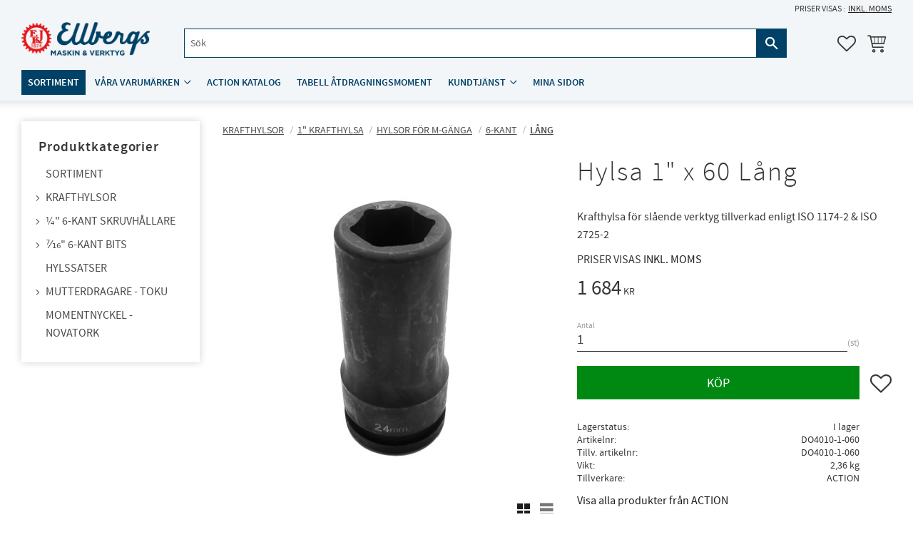

--- FILE ---
content_type: text/css
request_url: https://cdn.starwebserver.se/61990/css/shop/shop.combined.min.css
body_size: 4144
content:
/*! normalize.css v3.0.1 | MIT License | git.io/normalize */html{font-family:sans-serif;-ms-text-size-adjust:100%;-webkit-text-size-adjust:100%}body{margin:0}details,main,summary{display:block}audio,canvas,progress,video{display:inline-block;vertical-align:baseline}audio:not([controls]){display:none;height:0}[hidden],template{display:none}a{background:0 0}a:active,a:hover{outline:0}abbr[title]{border-bottom:1px dotted}b,strong{font-weight:700}dfn{font-style:italic}h1{font-size:2em;margin:.67em 0}mark{background:#ff0;color:#000}small{font-size:80%}sub,sup{font-size:75%;line-height:0;position:relative;vertical-align:baseline}sup{top:-.5em}sub{bottom:-.25em}img{border:0}svg:not(:root){overflow:hidden}figure{margin:1em 40px}hr{-moz-box-sizing:content-box;box-sizing:content-box;height:0}pre{overflow:auto}code,kbd,pre,samp{font-family:monospace,monospace;font-size:1em}button,input,optgroup,select,textarea{color:inherit;font:inherit;margin:0}button{overflow:visible}button,select{text-transform:none}button,html input[type=button],input[type=reset],input[type=submit]{-webkit-appearance:button;cursor:pointer}button[disabled],html input[disabled]{cursor:default}button::-moz-focus-inner,input::-moz-focus-inner{border:0;padding:0}input{line-height:normal}input[type=checkbox],input[type=radio]{box-sizing:border-box;padding:0}input[type=number]::-webkit-inner-spin-button,input[type=number]::-webkit-outer-spin-button{height:auto}input[type=search]::-webkit-search-cancel-button,input[type=search]::-webkit-search-decoration{-webkit-appearance:none}fieldset{border:1px solid silver;margin:0 2px;padding:.35em .625em .75em}legend{border:0;padding:0}textarea{overflow:auto}optgroup{font-weight:700}table{border-collapse:collapse;border-spacing:0}td,th{padding:0}
.shipping-method-type-selector .shipping-method-type-button.disabled,.shipping-method-type-selector .shipping-method-type-button:hover.disabled{background:rgba(0,0,0,.1)}
.display-mobile{display:none}@media only screen and (max-width:1000px){.display-mobile{display:block}.display-desktop{display:none}}.hide{display:none}.hidden{display:none!important}.show{display:block!important}.columns,.section{*zoom:1}.columns:after,.section:after{clear:both}.nowrap{white-space:nowrap}.pull-right{float:right}.pull-left{float:left}.clearfix{zoom:1}.clearfix:after,.clearfix:before{content:" ";display:table}.clearfix:after{clear:both}
.customer-info-form-partial .optional-password,.customers-checkout-comment-wrap,.discount-code-content,.shipping.address{display:none}.customer-info-form-partial .optional-password.show{display:inline-block}.customer-info-form-partial .user-info-legal-notice,.newsletter-signup-block .user-info-legal-notice,.sw-modal-window .in-stock-notify-modal .user-info-legal-notice,.user-info-legal-notice{opacity:.6;font-size:.7em}.sw-modal-window .in-stock-notify-modal .user-info-legal-notice{margin-top:.6em}.label.error .message.error,label.error{background-color:#d14b2c;display:block;margin-top:5px;color:#fff;line-height:1.1em}.message.error{color:#fff;padding:12px 20px}label.message.error{display:inline!important}.error-field{border-color:#f99d86!important}.img-wrap.has-hover .hover{display:none}html:not(.touch) .figure-content:hover .img-wrap.has-hover img{display:none}html:not(.touch) .figure-content:hover .img-wrap.has-hover .hover{display:block}.left-align{float:left;margin:0 10px 10px 0}.right-align{float:right;margin:0 0 10px 10px}.centered{display:block;margin:auto}.info-hint{position:relative;cursor:pointer}.info-hint .info-hint-description{background-color:#fff;position:absolute;bottom:130%;padding:10px 15px;border:1px solid #000;border-radius:5px;font-size:14px;display:none}.info-hint:hover .info-hint-description{display:inherit;transform:translatey(-10px)}.delivery-note-product-image{width:60px}.newsletter-checkbox{padding-top:1rem}.product-list-extra-information-addon{list-style:none;padding:0}.product-list-extra-information-addon .product-list-extra-information-addon-item{display:flex;gap:0 8px}.product-list-extra-information-addon .product-list-extra-information-addon-item .product-list-extra-information-addon-item-type{text-align:end;flex-basis:calc(50% - 4px)}.product-list-extra-information-addon .product-list-extra-information-addon-item .product-list-extra-information-addon-item-value{text-align:start;flex-basis:calc(50% - 4px)}
*,:after,:before{-moz-box-sizing:border-box;-webkit-box-sizing:border-box;box-sizing:border-box}fieldset{border-style:none;margin:0;padding:0}figure{margin:0}img{max-width:100%;height:auto}.video{position:relative;padding-bottom:56.25%;height:0;overflow:hidden}.video embed,.video iframe,.video object{position:absolute;top:0;left:0;width:100%;height:100%}#tooltip{text-align:center;color:#fff;background:#111;font-weight:400;position:absolute;z-index:999999999;padding:5px 10px;border-top-left-radius:3px;border-top-right-radius:3px;border-bottom-right-radius:3px;border-bottom-left-radius:3px;font-size:12.8px;font-size:.8rem}#tooltip:after{width:0;height:0;border-left:10px solid transparent;border-right:10px solid transparent;border-top:10px solid #111;content:"";position:absolute;left:50%;bottom:-10px;margin-left:-10px}#tooltip.top:after{border-top-color:transparent;border-bottom:10px solid #111;top:-20px;bottom:auto}#tooltip.left:after{left:10px;margin:0}#tooltip.right:after{right:10px;left:auto;margin:0}.no-js .browser-warning{position:fixed;top:0;left:0;right:0;z-index:2e 9;background:#ffff90;color:#2f2f2f;text-align:center;margin:0;line-height:1.5em;font-size:14px;-webkit-box-shadow:0 1px 15px rgba(0,0,0,.5);-moz-box-shadow:0 1px 15px rgba(0,0,0,.5);box-shadow:0 1px 15px rgba(0,0,0,.5)}.no-js .browser-warning p{margin:0}.no-js .browser-warning .browser-warning-content{padding:12px}.js .browser-warning{display:none}.sw-modal-window .main{overflow:scroll;-webkit-overflow-scrolling:touch}.sw-modal-window.info .main p{padding-left:30px}.sw-modal-window.info .main p:before{top:-8px;left:-3px;position:absolute;content:'';width:30px;height:30px;background:transparent url(/img/checkout-icons.png) no-repeat 0 -39px}.sw-modal-window img{display:block}.sw-modal-window .close{font-size:20px;line-height:.5;position:absolute;width:26px;height:26px;top:10px;right:20px;color:#aaa;font-weight:300;cursor:pointer;text-decoration:none;background-color:transparent;text-indent:-9999px;display:block;padding:0;z-index:9999;border-style:none;background-color:transparent}.sw-modal-window .close:after{content:"\e61d";position:absolute;top:0;right:0;width:26px;height:26px;color:#a6a6a6;text-indent:0;transition:color .3s}.sw-modal-window .close:hover{background-color:transparent}.sw-modal-window .close:hover:after{color:#222}#kco-prefill{margin:1em auto 1em;display:inline-block;width:auto}.ui-autocomplete{list-style:none;margin:0;padding:0;background:#fff;border:1px solid silver;border-bottom-style:none;cursor:pointer;z-index:9;margin-right:90px;max-width:958px;box-shadow:0 7px 15px rgba(0,0,0,.5);position:absolute}.ui-helper-hidden-accessible{display:none}.ui-autocomplete a{color:#555;padding:10px 10px;display:block;background-color:#fff;border-bottom:1px solid silver;overflow:hidden;text-overflow:ellipsis;white-space:nowrap}.ui-autocomplete a:hover{background-color:#fcfce5}.ui-state-focus,.ui-state-hover,.ui-widget-content .ui-state-focus,.ui-widget-content .ui-state-hover,.ui-widget-header .ui-state-focus,.ui-widget-header .ui-state-hover{color:#833096}#swish-payment-page .cart-block{display:none}#swish-payment{max-width:700px;text-align:center;margin:0 auto 3em auto}#swish-payment form{margin:0}#swish-payment .button,#swish-payment .button-secondary,#swish-payment button{margin-top:1em;padding:9px 1em 8px;display:block}#swish-payment .button-secondary{margin-left:auto;margin-right:auto;max-width:300px}#swish-payment .price{font-size:1em}.confirm-swish-mobile-number{margin-top:1em;background:transparent url(/img/swish-logo.png) no-repeat center center;background-size:contain;min-height:250px;position:relative}.confirm-swish-mobile-number .control{position:absolute;top:50%;left:0;margin-top:-35px;width:100%;min-height:54px}.confirm-swish-mobile-number input[type=tel]{font-size:1.9em;padding:.3em;text-align:center;min-height:54px;padding-right:100px}.confirm-swish-mobile-number label{display:none}#swish-swish-mobile-number-field,.swish-mobile-number{font-family:monospace}.confirm-swish-mobile-number input[type=tel],.swish-payment-request figcaption{background-color:#fff;background-color:rgba(255,255,255,.8)!important;color:#000}#swish-payment button{position:absolute;top:10px;right:10px;width:90px;margin:0}.swish-payment-request{margin:1.8em 0 1.3em;position:relative}.swish-payment-request img{margin:0 auto}.swish-payment-request figcaption{position:absolute;top:20%;width:100%;padding:.5em}@media only screen and (max-width:767px){.confirm-swish-mobile-number input[type=tel]{font-size:1.2em}}@font-face{font-family:sw-modal;src:url(../icons/sw-modal/fonts/sw-modal.eot);src:url(../icons/sw-modal/fonts/sw-modal.eot?#iefix) format('embedded-opentype'),url(../icons/sw-modal/fonts/sw-modal.woff) format('woff'),url(../icons/sw-modal/fonts/sw-modal.ttf) format('truetype'),url(../icons/sw-modal/fonts/sw-modal.svg#sw-modal) format('svg');font-weight:400;font-style:normal;font-display:swap}.sw-confirm-content .icon:after,.sw-modal-icon,.sw-modal-window .close:after{font-family:sw-modal;speak:none;font-style:normal;font-weight:400;font-variant:normal;text-transform:none;line-height:1;-webkit-font-smoothing:antialiased;-moz-osx-font-smoothing:grayscale}.sw-modal-icon-close:before{content:"\e61d"}.sw-confirm-content .icon:after,.sw-modal-icon-question:before{content:"\e600"}.sw-modal-window .overlay{position:fixed;height:100%;left:0;right:0;bottom:0;background:transparent url(/img/rgba[0-0-0-0.7].png) repeat top left;background:rgba(0,0,0,.7);z-index:9999}.sw-modal-window.iframe .wrapper{max-width:800px;top:10px;right:10px;bottom:10px;left:10px;margin-left:auto;margin-right:auto}.sw-modal-window.iframe .content{height:100%}.sw-modal-window.iframe .wrapper .main{height:100%;padding:40px}.sw-modal-window.iframe .wrapper .main iframe{height:100%;width:100%}.sw-modal-window.iframe .wrapper .close{font-size:20px}.sw-modal-window .content{margin:0 auto;position:relative}.sw-modal-window.video .wrapper{text-align:center}.sw-modal-window.video .content{width:50%;display:inline-block;position:relative}.sw-modal-window.video .content:after{padding-top:56.25%;display:block;content:''}.sw-modal-window.video .main{position:absolute;top:0;bottom:0;right:0;left:0}.sw-modal-window.inline .content{position:relative;max-width:520px;margin:auto;padding:0 10px;margin-top:auto;margin-bottom:auto}.sw-modal-window .wrapper{position:fixed;top:0;left:0;right:0;z-index:10000}.sw-modal-window.inline .main{padding:30px;overflow-y:auto;max-height:100%;padding-top:40px}.sw-modal-window.inline .close{top:14px;right:20px}.sw-modal-window .main{background-color:#fff;box-shadow:0 0 13px rgba(0,0,0,1)}.sw-modal-window .main,.sw-modal-window .main button,.sw-modal-window .main h1,.sw-modal-window .main p{font-family:Helvetica,Arial,sans-serif}.sw-modal-window .main,.sw-modal-window .main h1,.sw-modal-window .main p{position:relative;margin:0}.sw-modal-window .main h1{font-size:24px;margin-top:0;font-weight:400;text-transform:none;letter-spacing:0}.sw-modal-window .main p{font-size:16px}.sw-modal-confirm,.sw-modal-window .group-item{margin-top:1em}.sw-modal-confirm{display:flex;justify-content:space-between}.sw-modal-confirm-cancel{background-color:silver;margin-right:10px}#sw-confirm{display:none;position:fixed;z-index:99999999999;top:0;bottom:0;left:0;right:0}#sw-confirm.active{display:block}#sw-confirm,#sw-confirm button{font-family:Helvetica,Arial,sans-serif}.sw-confirm-overlay{position:fixed;top:0;bottom:0;left:0;right:0;background:transparent url(/img/rgba[0-0-0-0.7].png) repeat top left;background:rgba(0,0,0,.7)}.sw-confirm-content{background-color:#fff;padding:30px;font-size:14px;color:#000;width:auto;max-width:500px;min-width:280px;position:absolute;left:50%;top:50%;right:auto;-webkit-transform:translate(-50%,-50%) translateZ(0);-ms-transform:translate(-50%,-50%) translateZ(0);transform:translate(-50%,-50%) translateZ(0)}.ie .sw-confirm-content{position:fixed;width:500px;left:10px;right:10px;top:25%;margin:0 auto;-ms-transform:translate(0,0) translateZ(0);transform:translate(0,0) translateZ(0)}.sw-confirm-content .icon{font-size:64px;line-height:50px;min-height:50px;position:absolute;top:22px;left:30px;display:block;text-align:center}.sw-confirm-message{padding-left:90px;min-height:50px;line-height:1.4em;font-size:16px}.sw-confirm-buttons{margin-top:20px;overflow:hidden;margin-left:-4%}.sw-confirm-buttons button{width:46%;margin:10px 0 0 4%;float:left;text-transform:none;border-style:none!important;padding:.6em 1em .6em;font-size:16px;font-weight:400;line-height:16px}#sw-confirm .sw-confirm-no{background-color:#d14b2c}.desktop #sw-confirm .sw-confirm-no:hover{background-color:#991401}.desktop #sw-confirm .sw-confirm-no:active{background-color:#991401}#sw-confirm .sw-confirm-yes{background-color:#67ab00}.desktop #sw-confirm .sw-confirm-yes:hover{background-color:#327b00}.desktop #sw-confirm .sw-confirm-yes:active{background-color:#327b00}#sw-confirm .sw-confirm-no:active,#sw-confirm .sw-confirm-yes:active{box-shadow:none!important}.sw-confirm-close{position:absolute;top:16px;right:16px;color:#fff!important;opacity:.8}.sw-confirm-close:focus,.sw-confirm-close:hover{opacity:1}.attribute-value-select.invalid-selection,.bundled-product-attribute-value-select.invalid-selection{color:#afb0af}.attribute-value-select.invalid-selection:focus,.bundled-product-attribute-value-select.invalid-selection:focus{color:inherit}@media only screen and (max-width:500px){.sw-confirm-content{padding:20px}.sw-confirm-content .icon{position:static;top:auto;left:auto;margin:0 auto 10px auto}.sw-confirm-message{padding-left:0;min-height:0;font-size:14px}.sw-confirm-buttons{margin-top:0;margin-left:0}.sw-confirm-buttons button{width:100%;float:none;margin-top:20px;margin-left:0;font-size:16px;padding:.8em 1em .8em}.ie .sw-confirm-content{width:300px}}@media print{.copy-order-to-cart-link,.customer-account-logged-in #content-sidebar,.customer-account-logged-in #site-footer,.customer-account-logged-in #site-header,.customer-account-logged-in #tb-container,nav.customer-pages{display:none}#main-content{width:100%!important}}.dual-ring-loader{position:relative;display:inline-block;width:60px;height:60px;margin:15px 0}.dual-ring-loader:after{content:" ";display:block;width:60px;height:60px;margin:1px;border-radius:50%;border:5px solid #555;border-color:#555 transparent #555 transparent;animation:dual-ring-loader 1.8s linear infinite}@-webkit-keyframes dual-ring-loader{0%{-webkit-transform:rotate(0);transform:rotate(0)}100%{-webkit-transform:rotate(360deg);transform:rotate(360deg)}}@keyframes dual-ring-loader{0%{-webkit-transform:rotate(0);transform:rotate(0)}100%{-webkit-transform:rotate(360deg);transform:rotate(360deg)}}.payment-error-message{color:#d14b2c}#svea-payment{text-align:center}#svea-payment .page-headline{font-size:55px}#svea-payment p.blocktext{margin-left:auto;margin-right:auto;width:30em}.my-page-balance-container{display:inline-block;margin-top:20px}.my-page-balance-number{display:block;font-size:60px;text-align:center;margin-bottom:15px}.img-wrap.has-hover>.hover.lazy:not(:first-child){visibility:hidden}.img-wrap.has-hover>.hover.lazy.entered.loaded:not(:first-child){visibility:visible}.lazy.entered.loaded:not(.loading.hover):first-of-type:not(:last-of-type){display:inline-block}.cls-improving-class-trick{height:200px}